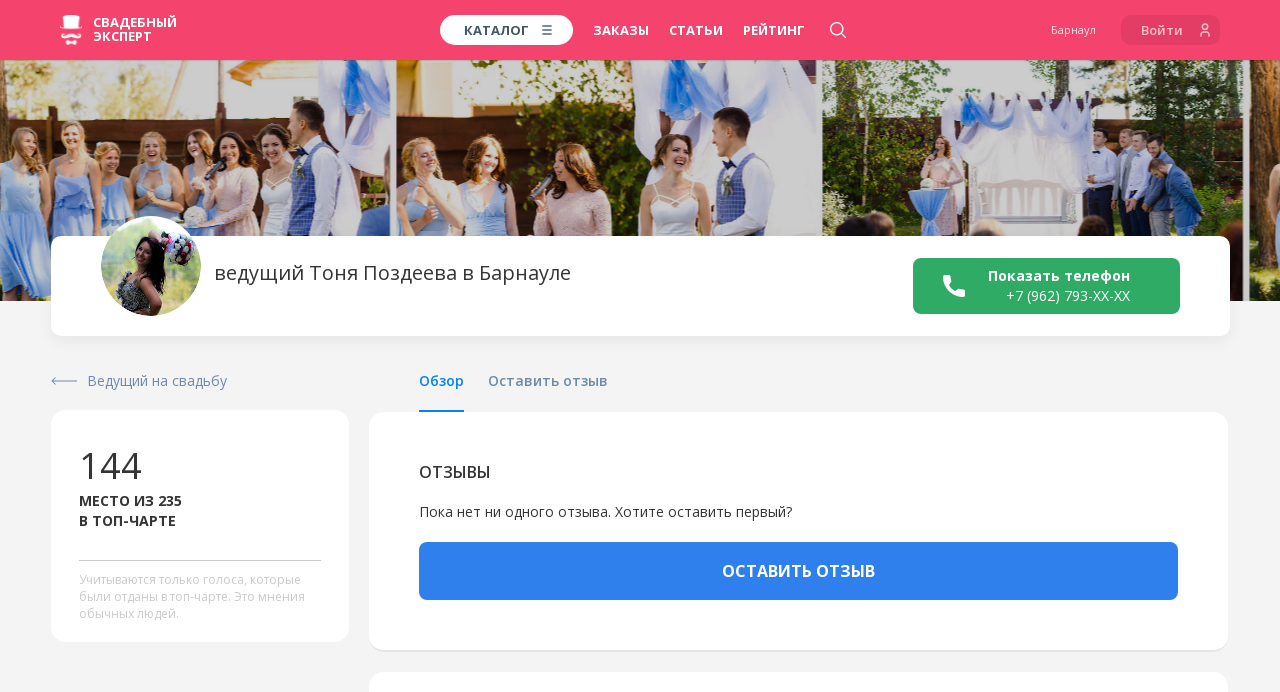

--- FILE ---
content_type: text/html; charset=utf-8
request_url: https://www.google.com/recaptcha/api2/aframe
body_size: 268
content:
<!DOCTYPE HTML><html><head><meta http-equiv="content-type" content="text/html; charset=UTF-8"></head><body><script nonce="2BmOT5j4tDpFgVDQYRSvow">/** Anti-fraud and anti-abuse applications only. See google.com/recaptcha */ try{var clients={'sodar':'https://pagead2.googlesyndication.com/pagead/sodar?'};window.addEventListener("message",function(a){try{if(a.source===window.parent){var b=JSON.parse(a.data);var c=clients[b['id']];if(c){var d=document.createElement('img');d.src=c+b['params']+'&rc='+(localStorage.getItem("rc::a")?sessionStorage.getItem("rc::b"):"");window.document.body.appendChild(d);sessionStorage.setItem("rc::e",parseInt(sessionStorage.getItem("rc::e")||0)+1);localStorage.setItem("rc::h",'1768780816674');}}}catch(b){}});window.parent.postMessage("_grecaptcha_ready", "*");}catch(b){}</script></body></html>

--- FILE ---
content_type: application/javascript; charset=UTF-8
request_url: https://barnaul.wed-expert.com/responsive/js/manifest.js?id=2273d4a13a21f2b8ea38&ver=11.10.2023
body_size: 692
content:
!function(r){var n=window.webpackJsonp;window.webpackJsonp=function(e,u,c){for(var f,i,p,a=0,l=[];a<e.length;a++)i=e[a],o[i]&&l.push(o[i][0]),o[i]=0;for(f in u)Object.prototype.hasOwnProperty.call(u,f)&&(r[f]=u[f]);for(n&&n(e,u,c);l.length;)l.shift()();if(c)for(a=0;a<c.length;a++)p=t(t.s=c[a]);return p};var e={},o={30:0};function t(n){if(e[n])return e[n].exports;var o=e[n]={i:n,l:!1,exports:{}};return r[n].call(o.exports,o,o.exports,t),o.l=!0,o.exports}t.m=r,t.c=e,t.d=function(r,n,e){t.o(r,n)||Object.defineProperty(r,n,{configurable:!1,enumerable:!0,get:e})},t.n=function(r){var n=r&&r.__esModule?function(){return r.default}:function(){return r};return t.d(n,"a",n),n},t.o=function(r,n){return Object.prototype.hasOwnProperty.call(r,n)},t.p="/",t.oe=function(r){throw console.error(r),r}}([]);

--- FILE ---
content_type: application/javascript; charset=UTF-8
request_url: https://barnaul.wed-expert.com/responsive/js/frontend/profile/main.js?id=a1461b7ec9e3039089db&ver=11.10.2023
body_size: 16392
content:
webpackJsonp([10],{"/VUg":function(t,e,n){(function(t){var e,n;e=t,n=function(){var t=void 0,n=void 0,i=void 0,o=void 0,a=void 0,r=!1;function s(){var t;r||((i=new ymaps.Map("map2",{center:o,zoom:15,controls:["zoomControl","fullscreenControl"]},{suppressObsoleteBrowserNotifier:!0,yandexMapDisablePoiInteractivity:!0,suppressMapOpenBlock:!0})).behaviors.disable("scrollZoom"),a=new ymaps.GeoObjectCollection,t=new ymaps.Placemark(o),a.add(t),i.geoObjects.add(a),r=!0)}return{init:function(){if(t=e("#map_modal"),(n=t.find("#map2")).length){var i=parseFloat(n.attr("data-lat")),a=parseFloat(n.attr("data-lon"));0!==i&&0!==a&&(o=[i,a],ymaps.ready(function(){t.on("shown.bs.modal",s)}))}}}}(),e(document).ready(function(){n.init()})}).call(e,n("7t+N"))},"/xCW":function(t,e,n){"use strict";Object.defineProperty(e,"__esModule",{value:!0}),function(t){var e,i,o=n("mrBW"),a=n("pwDj"),r=n("IStW"),s=n("WWOg"),l=n("noEX"),u=n("o1rq");e=t,i=function(){var t=void 0,n=new r.AjaxControllerClass,i="<span>Мы за честные оценки,</span><br/>поэтому их могут оставить только зарегистрированные пользователи",c=window.pageData;function d(t){t.find(".like").first().addClass("click")}function f(){var t=e(this).parents(".all_photo_and_video_item").first();if(!function(t){return t.find(".like").first().hasClass("click")}(t))if(s.default.isAuthorized()){d(t);var a=t.find(".count span").first(),r=parseInt(a.text());r++,a.text(r);var f=t.attr("data-id");n.sendRequest(o.default.frontend().profile.portfolio.like.set,"post",{id:f}),u.default.portfolioLike(c.uid,f)}else l.default.show(i)}return{init:function(){t=e("#portfolio"),a.default.staticGallery(t),n.sendRequest(o.default.frontend().profile.portfolio.like.all,"post",{id:c.uid},function(n){e.each(n.data,function(e,n){var i=t.find('[data-id="'+n+'"]');i.length&&d(i)})}),t.on("click",".like",f)}}}(),e(document).ready(function(){i.init()})}.call(e,n("7t+N"))},2:function(t,e,n){t.exports=n("ZAUr")},"6Z6w":function(t,e){var n=!1,i=function(){var t=document.querySelector(".review_block .review_block_control_height"),e=document.querySelector(".review_block .review_block_control_height .review_block_carts"),n=document.querySelector(".review_block .review_block_control_height .review_block_blur"),i=document.querySelector(".review_block .review_block_control_btn");e&&(e.offsetHeight>t.offsetHeight?(n.style.display="block",i.style.display="block"):(n.style.display="none",i.style.display="none"))};document.addEventListener("DOMContentLoaded",function(){n=!0,i()}),window.addEventListener("resize",function(){n&&i()})},"9HXu":function(t,e,n){(function(t,e){var n;(n=e(".restaurant_bottom_content")).find(".buttons_block").click(function(){n.hasClass("opened")?(n.removeClass("opened"),n.find(".show_button").removeClass("hide"),n.find(".collapsed_button").addClass("hide")):(n.addClass("opened"),n.find(".show_button").addClass("hide"),n.find(".collapsed_button").removeClass("hide"))})}).call(e,n("7t+N"),n("7t+N"))},AJtP:function(t,e,n){"use strict";Object.defineProperty(e,"__esModule",{value:!0}),function(t){var e=n("Xxa5"),i=n.n(e),o=n("I3G/"),a=n.n(o),r=n("IStW"),s=n("mrBW"),l=n("a+kM"),u=n.n(l);var c=new r.AjaxControllerClass;a.a.component("phone-input-with-authorization",{template:"#phone-input-with-authorization",props:["callback"],directives:{mask:u.a},data:function(){return{activeStep:"step1",mobile_phone:"",mobile_phone_valid:!1,password:"",password_valid:!1,pass1:"",pass2:"",pass3:"",pass4:"",ajax_in_processing:!1,user_id:null}},watch:{activeStep:function(){"step1"===this.activeStep&&this.clearPasswordFields()},mobile_phone:function(t){this.mobile_phone_valid=t.length>=11}},methods:{onChangePasswordInput:function(t){""!==t.target.value&&t.target.nextElementSibling.focus(),this.updatePassword()},clearPasswordFields:function(){this.pass1="",this.pass2="",this.pass3="",this.pass4="",this.updatePassword()},updatePassword:function(){this.password=this.pass1+this.pass2+this.pass3+this.pass4,this.password_valid=4===this.password.length},sendMobilePhone:function(){var e,n=(e=i.a.mark(function e(){var n,o,a,r,l;return i.a.wrap(function(e){for(;;)switch(e.prev=e.next){case 0:if(this.mobile_phone_valid){e.next=2;break}return e.abrupt("return",!1);case 2:return this.clearPasswordFields(),this.ajax_in_processing=!0,(n=new FormData).append("mobile_phone",this.mobile_phone),e.next=8,axios.post(s.default.frontend().auth.start,{});case 8:o=e.sent,a=(o.data.result+1973582).toString(),r=createHash("sha256").update(a).digest("hex"),n.append("start_phone",r),l=this,c.sendPostRequest(s.default.frontend().auth.get,n,function(e){e.result&&(t.gritter.add({title:"Пароль отправлен!",text:"SMS сообщение с паролем отправлено на ваш номер телефона"}),l.user_id=e.id,l.activeStep="step2")},null,function(){l.ajax_in_processing=!1});case 14:case"end":return e.stop()}},e,this)}),function(){var t=e.apply(this,arguments);return new Promise(function(e,n){return function i(o,a){try{var r=t[o](a),s=r.value}catch(t){return void n(t)}if(!r.done)return Promise.resolve(s).then(function(t){i("next",t)},function(t){i("throw",t)});e(s)}("next")})});return function(){return n.apply(this,arguments)}}(),sendPassword:function(){if(!this.password_valid)return!1;this.ajax_in_processing=!0;var e=new FormData;e.append("id",this.user_id),e.append("mobile_phone",this.mobile_phone),e.append("password",this.password);var n=this;c.sendPostRequest(s.default.frontend().auth.set,e,function(e){e.result&&(t.gritter.add({title:"Успешная авторизация",text:"Авторизация прошла успешно"}),n.activeStep="step1",void 0!==n.callback?n.callback():setTimeout(function(){window.location.reload()},1e3))},null,function(){n.ajax_in_processing=!1})}}})}.call(e,n("7t+N"))},E2EJ:function(t,e,n){"use strict";Object.defineProperty(e,"__esModule",{value:!0});e.isCharacterKeyPress=function(t){return void 0===t.which||"number"==typeof t.which&&t.which>0&&(!t.ctrlKey&&!t.metaKey&&!t.altKey&&8!=t.which)}},HpBu:function(t,e,n){(function(t){var e;(e=t)(".showcontacts_modal_map.open_modal_phone_vendor").click(function(){e("#map_modal").modal("hide"),setTimeout(function(){e("#contactModal").modal("show")},500)}),e(".showcontacts_modal_map.not_phone_vendor").click(function(){e("#map_modal").modal("hide"),setTimeout(function(){e("#callback-modal").modal("show")},500)})}).call(e,n("7t+N"))},VpI1:function(t,e,n){"use strict";Object.defineProperty(e,"__esModule",{value:!0}),function(t){var e,i,o,a,r=n("pwDj"),s=n("mrBW");i={init:function(){e(".halls_block").each(function(){var t=e(this).attr("data-id"),n=e(this).find(".desktop-gallery");n.length&&r.default.ajaxGallery(n.first(),{url:s.default.frontend().profile.halls.portfolio.getLightGallery+"/"+t})})}},o={init:function(){e(".halls_block").each(function(){var t=e(this).attr("data-id"),n=e(this).find(".phone-gallery");n.length&&r.default.ajaxSliderHybridGallery(n.first(),{gallery:{url:s.default.frontend().profile.halls.portfolio.getLightGallery+"/"+t},slider:{url:s.default.frontend().profile.halls.portfolio.getSliderImages+"/"+t}})})}},a={init:function(){e(window).width()<992?o.init():i.init()}},(e=t)(document).ready(function(){a.init()})}.call(e,n("7t+N"))},Yvrq:function(t,e,n){"use strict";Object.defineProperty(e,"__esModule",{value:!0}),function(t){var e,i,o=n("PJh5"),a=n.n(o);e=t,i=function(){var t=void 0,n=void 0,i=void 0;function o(){var t=JSON.parse(n.attr("data-json")),e=a()(),i=e.clone().startOf("isoWeek"),o=[];t.forEach(function(t,e){if(!t.weekday){var n=i.clone().add(e,"days"),r=a()(n.format("YYYY-MM-DD")+"T"+t.start+":00"),s=a()(n.format("YYYY-MM-DD")+"T"+t.end+":59");s.isBefore(r)&&s.add(1,"days"),o.push({start:r,end:s})}});var r=!1;o.forEach(function(t){if(e.isBetween(t.start,t.end))return r=!0}),r?n.html('Сейчас открыто <i class="fa fa-circle"></i>').addClass("opened"):n.html('Сейчас закрыто <i class="fa fa-circle"></i>').addClass("closed")}return{init:function(){var r;(t=e("#schedule")).length&&(n=t.find(".status").first(),i=t.find(".schedule-table").first(),o(),r=a()().isoWeekday()-1,i.find("tr:eq("+r+")").addClass("current_day"))}}}(),e(document).ready(function(){i.init()})}.call(e,n("7t+N"))},ZAUr:function(t,e,n){n("9HXu"),n("Yvrq"),n("HpBu"),n("/VUg"),n("/xCW"),n("VpI1"),n("wkFv"),n("6Z6w")},"a+kM":function(t,e,n){"use strict";Object.defineProperty(e,"__esModule",{value:!0});var i=a(n("lFEC")),o=(a(n("I3G/")),n("E2EJ"));function a(t){return t&&t.__esModule?t:{default:t}}var r=[9,37,38,39,40],s=function(t){var e=t.target.dataset.mask,n=(0,o.isCharacterKeyPress)(t);r.indexOf(t.keyCode)>-1||(n&&t.target.value.length>=e.length&&t.preventDefault(),setTimeout(function(){t.target.value=e&&e.length>0?i.default.toPattern(t.target.value,e):t.target.value},0))},l=function(t,e){var n=t;t instanceof HTMLInputElement||(n=t.querySelector("input")),n.value=e&&e.length>0?i.default.toPattern(n.value,e):n.value};e.default={bind:function(t,e){e.value.length<1||(t.dataset.mask=e.value,l(t,e.value),t.setAttribute("maxlength",t.dataset.mask.length),t.addEventListener("keyup",s))},update:function(t,e){e.value.length<1||l(t,e.value)},unbind:function(t,e){e.value.length<1||(t.removeAttribute("maxlength"),t.removeEventListener("keyup",s))}}},lFEC:function(t,e,n){var i,o;void 0===(o="function"==typeof(i=function(){var t=[9,16,17,18,36,37,38,39,40,91,92,93],e=function(t){return(t={delimiter:(t=t||{}).delimiter||".",lastOutput:t.lastOutput,precision:t.hasOwnProperty("precision")?t.precision:2,separator:t.separator||",",showSignal:t.showSignal,suffixUnit:t.suffixUnit&&" "+t.suffixUnit.replace(/[\s]/g,"")||"",unit:t.unit&&t.unit.replace(/[\s]/g,"")+" "||"",zeroCents:t.zeroCents}).moneyPrecision=t.zeroCents?0:t.precision,t},n=function(t,e,n){for(;e<t.length;e++)"9"!==t[e]&&"A"!==t[e]&&"S"!==t[e]||(t[e]=n);return t},i=function(t){this.elements=t};i.prototype.unbindElementToMask=function(){for(var t=0,e=this.elements.length;t<e;t++)this.elements[t].lastOutput="",this.elements[t].onkeyup=!1,this.elements[t].onkeydown=!1,this.elements[t].value.length&&(this.elements[t].value=this.elements[t].value.replace(/\D/g,""))},i.prototype.bindElementToMask=function(e){for(var n=this,i=function(i){var a=(i=i||window.event).target||i.srcElement;(function(e){for(var n=0,i=t.length;n<i;n++)if(e==t[n])return!1;return!0})(i.keyCode)&&setTimeout(function(){n.opts.lastOutput=a.lastOutput,a.value=o[e](a.value,n.opts),a.lastOutput=a.value,a.setSelectionRange&&n.opts.suffixUnit&&a.setSelectionRange(a.value.length,a.value.length-n.opts.suffixUnit.length)},0)},a=0,r=this.elements.length;a<r;a++)this.elements[a].lastOutput="",this.elements[a].onkeyup=i,this.elements[a].value.length&&(this.elements[a].value=o[e](this.elements[a].value,this.opts))},i.prototype.maskMoney=function(t){this.opts=e(t),this.bindElementToMask("toMoney")},i.prototype.maskNumber=function(){this.opts={},this.bindElementToMask("toNumber")},i.prototype.maskAlphaNum=function(){this.opts={},this.bindElementToMask("toAlphaNumeric")},i.prototype.maskPattern=function(t){this.opts={pattern:t},this.bindElementToMask("toPattern")},i.prototype.unMask=function(){this.unbindElementToMask()};var o=function(t){if(!t)throw new Error("VanillaMasker: There is no element to bind.");var e="length"in t?t.length?t:[]:[t];return new i(e)};return o.toMoney=function(t,n){if((n=e(n)).zeroCents){n.lastOutput=n.lastOutput||"";var i="("+n.separator+"[0]{0,"+n.precision+"})",o=new RegExp(i,"g"),a=t.toString().replace(/[\D]/g,"").length||0,r=n.lastOutput.toString().replace(/[\D]/g,"").length||0;t=t.toString().replace(o,""),a<r&&(t=t.slice(0,t.length-1))}for(var s=t.toString().replace(/[\D]/g,""),l=new RegExp("^(0|\\"+n.delimiter+")"),u=new RegExp("(\\"+n.separator+")$"),c=s.substr(0,s.length-n.moneyPrecision),d=c.substr(0,c.length%3),f=new Array(n.precision+1).join("0"),p=0,h=(c=c.substr(c.length%3,c.length)).length;p<h;p++)p%3==0&&(d+=n.delimiter),d+=c[p];d=(d=d.replace(l,"")).length?d:"0";var v="";if(!0===n.showSignal&&(v=t<0||t.startsWith&&t.startsWith("-")?"-":""),!n.zeroCents){var m=s.length-n.precision,g=s.substr(m,n.precision),w=g.length,_=n.precision>w?n.precision:w;f=(f+g).slice(-_)}return(n.unit+v+d+n.separator+f).replace(u,"")+n.suffixUnit},o.toPattern=function(t,e){var i,o="object"==typeof e?e.pattern:e,a=o.replace(/\W/g,""),r=o.split(""),s=t.toString().replace(/\W/g,""),l=s.replace(/\W/g,""),u=0,c=r.length,d="object"==typeof e?e.placeholder:void 0;for(i=0;i<c;i++){if(u>=s.length){if(a.length==l.length)return r.join("");if(void 0!==d&&a.length>l.length)return n(r,i,d).join("");break}if("9"===r[i]&&s[u].match(/[0-9]/)||"A"===r[i]&&s[u].match(/[a-zA-Z]/)||"S"===r[i]&&s[u].match(/[0-9a-zA-Z]/))r[i]=s[u++];else if("9"===r[i]||"A"===r[i]||"S"===r[i])return void 0!==d?n(r,i,d).join(""):r.slice(0,i).join("")}return r.join("").substr(0,i)},o.toNumber=function(t){return t.toString().replace(/(?!^-)[^0-9]/g,"")},o.toAlphaNumeric=function(t){return t.toString().replace(/[^a-z0-9 ]+/i,"")},o})?i.call(e,n,e,t):i)||(t.exports=o)},noEX:function(t,e,n){"use strict";Object.defineProperty(e,"__esModule",{value:!0}),function(t,i){var o=n("Xxa5"),a=n.n(o),r=n("I3G/"),s=n.n(r),l=function(){function t(t,e){for(var n=0;n<e.length;n++){var i=e[n];i.enumerable=i.enumerable||!1,i.configurable=!0,"value"in i&&(i.writable=!0),Object.defineProperty(t,i.key,i)}}return function(e,n,i){return n&&t(e.prototype,n),i&&t(e,i),e}}();n("AJtP");var u=function(){var e=void 0;return{init:function(){var n,i=this;e=t("#modal-login"),(n=a.a.mark(function n(){return a.a.wrap(function(n){for(;;)switch(n.prev=n.next){case 0:new s.a({el:"#modalLoginForm",data:{},methods:{onSuccessSMSAuthorization:function(){e.modal("hide"),t.gritter.add({title:"Успешная авторизация",text:"Страница будет перезагружена"}),setTimeout(function(){window.location.reload()},500)}}});case 1:case"end":return n.stop()}},n,i)}),function(){var t=n.apply(this,arguments);return new Promise(function(e,n){return function i(o,a){try{var r=t[o](a),s=r.value}catch(t){return void n(t)}if(!r.done)return Promise.resolve(s).then(function(t){i("next",t)},function(t){i("throw",t)});e(s)}("next")})})()},showModal:function(t){void 0!==t&&e.find(".modal-title").html(t),e.modal("show")}}}();i(document).ready(function(){u.init()});var c=function(){function t(){!function(t,e){if(!(t instanceof e))throw new TypeError("Cannot call a class as a function")}(this,t)}return l(t,null,[{key:"show",value:function(t){u.showModal(t)}}]),t}();e.default=c}.call(e,n("7t+N"),n("7t+N"))},wkFv:function(t,e,n){"use strict";Object.defineProperty(e,"__esModule",{value:!0}),function(t){var e=n("pwDj"),i=n("mrBW"),o=n("GZIx");n.n(o);t(document).ready(function(){var n={infiniteLoop:!1,hideControlOnEnd:!0,slideMargin:3,slideWidth:370,maxSlides:3,minSlides:1,moveSlides:1,nextText:'\n            <svg width="26" height="16" viewBox="0 0 26 16" fill="none" xmlns="http://www.w3.org/2000/svg">\n                <path d="M25.7071 8.70711C26.0976 8.31658 26.0976 7.68342 25.7071 7.29289L19.3431 0.928932C18.9526 0.538408 18.3195 0.538408 17.9289 0.928932C17.5384 1.31946 17.5384 1.95262 17.9289 2.34315L23.5858 8L17.9289 13.6569C17.5384 14.0474 17.5384 14.6805 17.9289 15.0711C18.3195 15.4616 18.9526 15.4616 19.3431 15.0711L25.7071 8.70711ZM0 9H25V7H0V9Z" fill="#6D8AAA"/>\n            </svg>',prevText:'\n            <svg width="26" height="16" viewBox="0 0 26 16" fill="none" xmlns="http://www.w3.org/2000/svg">\n                <path d="M0.292893 7.29289C-0.0976314 7.68342 -0.0976315 8.31658 0.292892 8.7071L6.65685 15.0711C7.04738 15.4616 7.68054 15.4616 8.07107 15.0711C8.46159 14.6805 8.46159 14.0474 8.07107 13.6569L2.41421 8L8.07107 2.34314C8.46159 1.95262 8.46159 1.31946 8.07107 0.928931C7.68054 0.538406 7.04738 0.538406 6.65686 0.92893L0.292893 7.29289ZM26 7L1 7L1 9L26 9L26 7Z" fill="#6D8AAA"/>\n            </svg>'},o=[];t(".hall_slider").each(function(a,r){var s=t(r).attr("data-id");n.onSliderLoad=function(){e.default.ajaxGallery(t(r),{url:i.default.frontend().profile.halls.portfolio.getLightGallery+"/"+s})},n.touchEnabled=!!window.matchMedia("(pointer: coarse)").matches,o.push(t(r).bxSlider(n))}),t(window).resize(function(){delete n.onSliderLoad,n.touchEnabled=!!window.matchMedia("(pointer: coarse)").matches,o.forEach(function(t){return t.reloadSlider(n)})})})}.call(e,n("7t+N"))}},[2]);